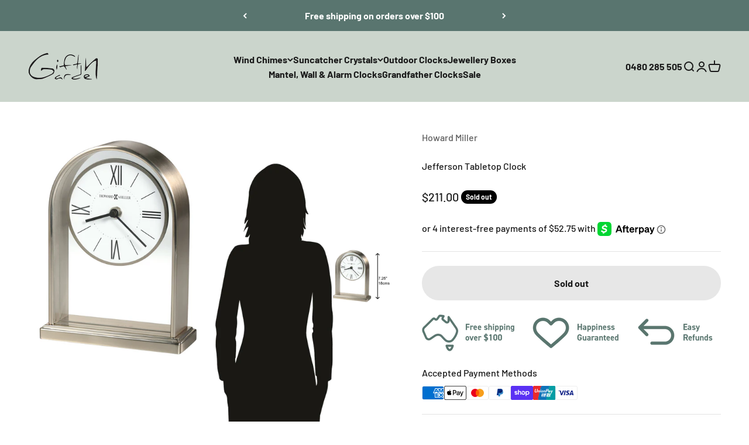

--- FILE ---
content_type: application/javascript; charset=utf-8
request_url: https://analyzely.gropulse.com/get_script?shop=the-uttermost-store.myshopify.com
body_size: -130
content:

  (function(){
    if (location.pathname.includes('/thank_you') || location.pathname.includes('/thank-you')) {
      var script = document.createElement("script");
      script.type = "text/javascript";
      script.src = "https://analyzely.gropulse.com/get_purchase_page_script?shop=the-uttermost-store.myshopify.com";
      document.getElementsByTagName("head")[0].appendChild(script);
    }
  })();
  